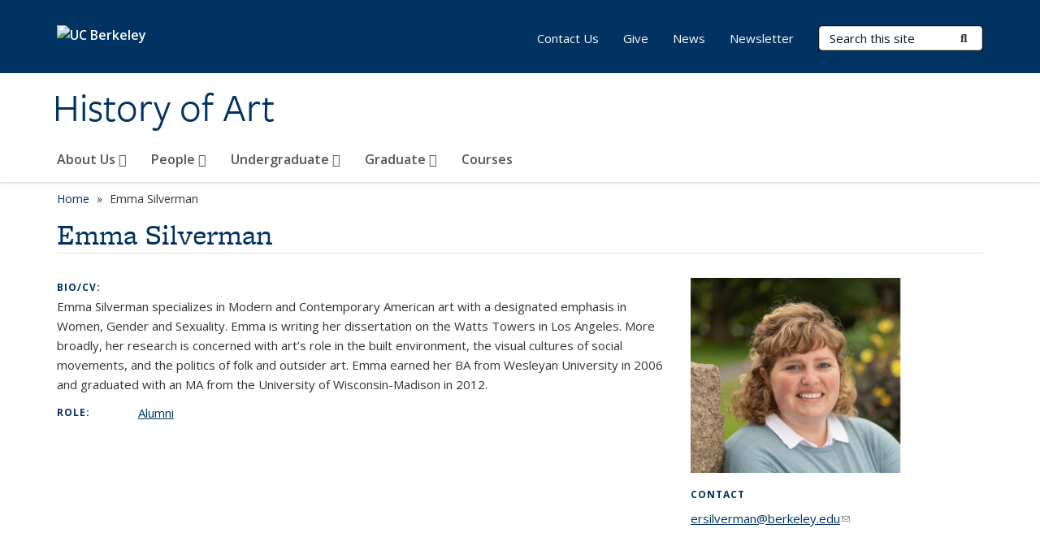

--- FILE ---
content_type: text/html; charset=utf-8
request_url: https://arthistory.berkeley.edu/people/emma-silverman/
body_size: 6532
content:
<!DOCTYPE html>
<html lang="en" dir="ltr">
<head>
  <meta http-equiv="X-UA-Compatible" content="IE=edge" />
<meta http-equiv="Content-Type" content="text/html; charset=utf-8" />
<meta name="Generator" content="Drupal 7 (http://drupal.org)" />
<link rel="canonical" href="/people/emma-silverman" />
<link rel="shortlink" href="/node/304" />
<link rel="shortcut icon" href="https://arthistory.berkeley.edu/profiles/openberkeley/themes/openberkeley_theme_brand/favicon.ico" type="image/vnd.microsoft.icon" />
<meta name="viewport" content="width=device-width, initial-scale=1.0" />
  <meta name="twitter:dnt" content="on">
  <title>Emma Silverman | History of Art</title>
  <link type="text/css" rel="stylesheet" href="https://arthistory.berkeley.edu/sites/default/files/css/css_kShW4RPmRstZ3SpIC-ZvVGNFVAi0WEMuCnI0ZkYIaFw.css" media="all" />
<link type="text/css" rel="stylesheet" href="https://arthistory.berkeley.edu/sites/default/files/css/css_TnnMw6Mh72mEvaDujXjSbFOpptbdTbtXwXrVO5d8QpM.css" media="all" />
<link type="text/css" rel="stylesheet" href="https://arthistory.berkeley.edu/sites/default/files/css/css_VTJqEpJ_kbGhyWnq6E__HtNmim_pFNj_xmqT2CnuFyk.css" media="all" />
<link type="text/css" rel="stylesheet" href="https://arthistory.berkeley.edu/sites/default/files/css/css_P7--I-hb0gcJsTQhFYqCt9Bbt--MYpgAtnA2MzSE2j8.css" media="screen" />
<link type="text/css" rel="stylesheet" href="https://arthistory.berkeley.edu/sites/default/files/css/css_ComR9u66r4EDtgkpwS3Bb82cMZ1TzloCfBsuGIeTp-I.css" media="all" />
<link type="text/css" rel="stylesheet" href="https://arthistory.berkeley.edu/sites/default/files/css/css_fTfJo-dPtzirDva2c_4irCYiTua1w5HvujwppmNQxcE.css" media="all" />
<link type="text/css" rel="stylesheet" href="https://arthistory.berkeley.edu/sites/default/files/css/css_l0nY-aVTB09v9_xTUkXAdhv2Pm24M2ixkWW-la0gqA0.css" media="all" />
<link type="text/css" rel="stylesheet" href="https://arthistory.berkeley.edu/sites/default/files/css/css_qpsIBcs9JSa7ccwyEmky_c737hDf6nNOZA81Rs9WHqg.css" media="print" />
<link type="text/css" rel="stylesheet" href="https://arthistory.berkeley.edu/sites/default/files/css/css_vVHKxTM0GJ1H06xa3A56ODjmnaQjaHfKtNGjZ_0rAHQ.css" media="all" />
<link type="text/css" rel="stylesheet" href="//fonts.googleapis.com/css?family=Open+Sans:300italic,400italic,600italic,700italic,800italic,400,300,600,700,800" media="all" />
<link type="text/css" rel="stylesheet" href="//use.typekit.net/aeg3kye.css" media="all" />
  <script type="application/json" data-drupal-selector="drupal-settings-json">{"basePath":"\/","pathPrefix":"","setHasJsCookie":0,"ajaxPageState":{"theme":"openberkeley_theme_brand","theme_token":"rHNvxXTDEmQvJZQkIergcguIR159WcvVWl0J_uDEpVs","js":{"profiles\/openberkeley\/modules\/panopoly\/panopoly_widgets\/panopoly-widgets.js":1,"profiles\/openberkeley\/modules\/panopoly\/panopoly_widgets\/panopoly-widgets-spotlight.js":1,"profiles\/openberkeley\/modules\/openberkeley\/openberkeley_admin\/openberkeley_admin_siteimprove.js":1,"profiles\/openberkeley\/themes\/openberkeley_theme_base\/assets\/js\/bootstrap-accessibility.js":1,"profiles\/openberkeley\/modules\/contrib\/jquery_update\/replace\/jquery\/1.10\/jquery.min.js":1,"misc\/jquery-extend-3.4.0.js":1,"misc\/jquery-html-prefilter-3.5.0-backport.js":1,"misc\/jquery.once.js":1,"misc\/drupal.js":1,"misc\/drupal-settings-loader.js":1,"profiles\/openberkeley\/libraries\/bootstrap\/js\/bootstrap.min.js":1,"profiles\/openberkeley\/modules\/contrib\/jquery_update\/replace\/ui\/ui\/minified\/jquery.ui.core.min.js":1,"profiles\/openberkeley\/modules\/contrib\/jquery_update\/replace\/ui\/ui\/minified\/jquery.ui.widget.min.js":1,"profiles\/openberkeley\/modules\/contrib\/jquery_update\/replace\/ui\/ui\/minified\/jquery.ui.tabs.min.js":1,"profiles\/openberkeley\/modules\/contrib\/jquery_update\/replace\/ui\/ui\/minified\/jquery.ui.accordion.min.js":1,"misc\/form-single-submit.js":1,"profiles\/openberkeley\/modules\/panopoly\/panopoly_images\/panopoly-images.js":1,"profiles\/openberkeley\/modules\/contrib\/entityreference\/js\/entityreference.js":1,"profiles\/openberkeley\/modules\/openberkeley\/openberkeley_faq\/openberkeley_faq.js":1,"profiles\/openberkeley\/modules\/openberkeley\/openberkeley_portfolio\/openberkeley_portfolio.js":1,"profiles\/openberkeley\/modules\/openberkeley\/openberkeley_theme\/openberkeley_theme.js":1,"profiles\/openberkeley\/modules\/openberkeley\/openberkeley_twitter\/js\/openberkeley-twitter.js":1,"profiles\/openberkeley\/modules\/openberkeley\/openberkeley_wysiwyg_override\/js\/openberkeley-wysiwyg-override.js":1,"profiles\/openberkeley\/modules\/panopoly\/panopoly_magic\/panopoly-magic.js":1,"profiles\/openberkeley\/modules\/panopoly\/panopoly_theme\/js\/panopoly-accordion.js":1,"profiles\/openberkeley\/modules\/contrib\/caption_filter\/js\/caption-filter.js":1,"profiles\/openberkeley\/libraries\/maphilight\/jquery.maphilight.min.js":1,"profiles\/openberkeley\/libraries\/jquery.imagesloaded\/jquery.imagesloaded.min.js":1,"profiles\/openberkeley\/modules\/contrib\/extlink\/js\/extlink.js":1,"profiles\/openberkeley\/themes\/radix\/assets\/js\/radix.script.js":1,"profiles\/openberkeley\/themes\/openberkeley_theme_base\/assets\/js\/openberkeley_theme_base.script.js":1,"profiles\/openberkeley\/themes\/openberkeley_theme_base\/assets\/js\/drupal-announce.js":1,"profiles\/openberkeley\/themes\/openberkeley_theme_brand\/assets\/js\/openberkeley_theme_brand.script.js":1},"css":{"modules\/system\/system.base.css":1,"modules\/system\/system.messages.css":1,"modules\/system\/system.theme.css":1,"misc\/ui\/jquery.ui.theme.css":1,"misc\/ui\/jquery.ui.accordion.css":1,"modules\/field\/theme\/field.css":1,"profiles\/openberkeley\/modules\/contrib\/mvpcreator_theme\/css\/mvpcreator-theme.css":1,"modules\/node\/node.css":1,"profiles\/openberkeley\/modules\/openberkeley\/openberkeley_brand_widgets\/css\/openberkeley-widgets-hero.css":1,"profiles\/openberkeley\/modules\/openberkeley\/openberkeley_brand_widgets\/css\/openberkeley-widgets-image.css":1,"profiles\/openberkeley\/modules\/openberkeley\/openberkeley_brand_widgets\/css\/openberkeley-widgets-modal.css":1,"profiles\/openberkeley\/modules\/openberkeley\/openberkeley_brand_widgets\/css\/openberkeley-widgets-promo.css":1,"profiles\/openberkeley\/modules\/openberkeley\/openberkeley_brand_widgets\/css\/openberkeley-widgets-thumbnail-list.css":1,"profiles\/openberkeley\/modules\/openberkeley\/openberkeley_faq\/openberkeley_faq.css":1,"profiles\/openberkeley\/modules\/openberkeley\/openberkeley_news\/openberkeley_news.css":1,"profiles\/openberkeley\/modules\/openberkeley\/openberkeley_people\/openberkeley_people.css":1,"profiles\/openberkeley\/modules\/openberkeley\/openberkeley_portfolio\/openberkeley_portfolio.css":1,"profiles\/openberkeley\/modules\/openberkeley\/openberkeley_pubs\/openberkeley_pubs.css":1,"profiles\/openberkeley\/modules\/openberkeley\/openberkeley_theme\/openberkeley-theme.css":1,"profiles\/openberkeley\/modules\/openberkeley\/openberkeley_search\/openberkeley_top_results\/openberkeley_top_results.css":1,"profiles\/openberkeley\/modules\/openberkeley\/openberkeley_wysiwyg_override\/css\/openberkeley-wysiwyg-override-list-properties.css":1,"profiles\/openberkeley\/modules\/panopoly\/panopoly_core\/css\/panopoly-dropbutton.css":1,"profiles\/openberkeley\/modules\/panopoly\/panopoly_magic\/css\/panopoly-magic.css":1,"profiles\/openberkeley\/modules\/panopoly\/panopoly_theme\/css\/panopoly-featured.css":1,"profiles\/openberkeley\/modules\/panopoly\/panopoly_theme\/css\/panopoly-accordian.css":1,"profiles\/openberkeley\/modules\/panopoly\/panopoly_theme\/css\/panopoly-layouts.css":1,"profiles\/openberkeley\/modules\/panopoly\/panopoly_widgets\/panopoly-widgets.css":1,"profiles\/openberkeley\/modules\/panopoly\/panopoly_widgets\/panopoly-widgets-spotlight.css":1,"profiles\/openberkeley\/modules\/panopoly\/panopoly_wysiwyg\/panopoly-wysiwyg.css":1,"profiles\/openberkeley\/modules\/contrib\/radix_layouts\/radix_layouts.css":1,"modules\/search\/search.css":1,"modules\/user\/user.css":1,"profiles\/openberkeley\/modules\/contrib\/extlink\/css\/extlink.css":1,"profiles\/openberkeley\/modules\/contrib\/views\/css\/views.css":1,"profiles\/openberkeley\/modules\/openberkeley\/openberkeley_widgets\/openberkeley_widgets.css":1,"profiles\/openberkeley\/modules\/contrib\/caption_filter\/caption-filter.css":1,"profiles\/openberkeley\/modules\/contrib\/ctools\/css\/ctools.css":1,"profiles\/openberkeley\/modules\/contrib\/panels\/css\/panels.css":1,"profiles\/openberkeley\/themes\/openberkeley_theme_brand\/assets\/css\/bootstrap-custom.css":1,"profiles\/openberkeley\/themes\/openberkeley_theme_base\/assets\/css\/bootstrap-accessibility.css":1,"profiles\/openberkeley\/themes\/openberkeley_theme_base\/assets\/css\/openberkeley_theme_base.style.css":1,"profiles\/openberkeley\/themes\/openberkeley_theme_brand\/assets\/css\/openberkeley_theme_brand.style.css":1,"profiles\/openberkeley\/themes\/openberkeley_theme_brand\/assets\/css\/brand_openberkeley_event.css":1,"profiles\/openberkeley\/themes\/openberkeley_theme_brand\/assets\/css\/brand_openberkeley_event_reg.css":1,"profiles\/openberkeley\/themes\/openberkeley_theme_brand\/assets\/css\/brand_openberkeley_news.css":1,"profiles\/openberkeley\/themes\/openberkeley_theme_brand\/assets\/css\/brand_openberkeley_portfolio.css":1,"profiles\/openberkeley\/themes\/openberkeley_theme_brand\/assets\/css\/brand_openberkeley_privatepages.css":1,"profiles\/openberkeley\/themes\/openberkeley_theme_brand\/assets\/css\/brand_openberkeley_pubs.css":1,"profiles\/openberkeley\/themes\/openberkeley_theme_brand\/assets\/css\/brand_openberkeley_people.css":1,"profiles\/openberkeley\/themes\/openberkeley_theme_brand\/assets\/css\/brand_openberkeley_search.css":1,"profiles\/openberkeley\/themes\/openberkeley_theme_brand\/assets\/css\/brand_openberkeley_faq.css":1,"profiles\/openberkeley\/themes\/openberkeley_theme_brand\/assets\/css\/print.css":1,"profiles\/openberkeley\/modules\/openberkeley\/openberkeley_theme\/openberkeley-theme-collapsible.css":1,"profiles\/openberkeley\/modules\/openberkeley\/openberkeley_wysiwyg_override\/css\/openberkeley-wysiwyg-override.css":1,"profiles\/openberkeley\/modules\/panopoly\/panopoly_images\/panopoly-images.css":1,"profiles\/openberkeley\/themes\/openberkeley_theme_base\/assets\/fonts\/fontawesome-v6\/css\/fontawesome.min.css":1,"profiles\/openberkeley\/themes\/openberkeley_theme_base\/assets\/fonts\/fontawesome-v6\/css\/brands.min.css":1,"profiles\/openberkeley\/themes\/openberkeley_theme_base\/assets\/fonts\/fontawesome-v6\/css\/solid.min.css":1,"profiles\/openberkeley\/themes\/openberkeley_theme_base\/assets\/fonts\/fontawesome-v6\/css\/v4-font-face.min.css":1,"\/\/fonts.googleapis.com\/css?family=Open+Sans:300italic,400italic,600italic,700italic,800italic,400,300,600,700,800":1,"\/\/use.typekit.net\/aeg3kye.css":1}},"CToolsModal":{"modalSize":{"type":"scale","width":".9","height":".9","addWidth":0,"addHeight":0,"contentRight":25,"contentBottom":75},"modalOptions":{"opacity":".55","background-color":"#FFF"},"animationSpeed":"fast","modalTheme":"CToolsModalDialog","throbberTheme":"CToolsModalThrobber"},"panopoly_magic":{"pane_add_preview_mode":"single"},"better_exposed_filters":{"views":{"openberkeley_pubs_by_author":{"displays":{"pubs_by_author_pane":{"filters":[]}}}}},"urlIsAjaxTrusted":{"\/search\/node":true},"extlink":{"extTarget":0,"extClass":"ext","extLabel":"(link is external)","extImgClass":0,"extIconPlacement":"append","extSubdomains":0,"extExclude":"(arthistory\\.berkeley\\.edu)","extInclude":"","extCssExclude":"map","extCssExplicit":"","extAlert":0,"extAlertText":"This link will take you to an external web site. We are not responsible for their content.","mailtoClass":"mailto","mailtoLabel":"(link sends e-mail)","extUseFontAwesome":false},"openberkeley_theme_base":{"disable_linearizable_tables":false,"file_link_icons":1}}</script>
<script type="text/javascript" src="https://arthistory.berkeley.edu/sites/default/files/js/js_SJgtMdhzo0raDjyuHJR-mtSH_mzSDwMhzOyHsnAskDQ.js"></script>
<script type="text/javascript" src="https://arthistory.berkeley.edu/sites/default/files/js/js_J1LDKrZlf6nq7Ka0onHwg3MUNfwG75SSQi30oTn81HA.js"></script>
<script type="text/javascript" src="https://arthistory.berkeley.edu/sites/default/files/js/js_t9icEiX9XfItItxUHRe1u-5ygCUcZotCyMJjhxvZw5c.js"></script>
<script type="text/javascript" src="https://arthistory.berkeley.edu/sites/default/files/js/js_GGMS7aOTZ3wBPSTE2P1SNyFbERVoKEoOS1DUAwDIgaY.js"></script>
<script type="text/javascript" src="https://arthistory.berkeley.edu/sites/default/files/js/js_dLmXSnakSlQtnZLfaN1SzmwinPEDYG7s4CVD6dWEOCk.js"></script>
</head>
<body class="html not-front not-logged-in no-sidebars page-node page-node- page-node-304 node-type-openberkeley-person region-content panel-layout-radix_burr_flipped panel-region-contentmain panel-region-sidebar no-slogan site-name-normal site-name-option-two" >
  <div id="skip-link" role="navigation" aria-label="Skip links">
    <a href="#main" class="element-invisible element-focusable">Skip to main content</a>
  </div>
      <header id="header" class="header">
  <div class="container">
    <div class="navbar navbar-default">
      <div class="home-branding">
        <a href="https://www.berkeley.edu" class="home-link"><div id="new-wordmark"><img src="/profiles/openberkeley/themes/openberkeley_theme_base/assets/images/logo-berkeley-white-2.svg" alt="UC Berkeley"></div></a>
              </div>
      <!-- Brand and toggle get grouped for better mobile display -->
      <button type="button" class="navbar-toggle collapsed" data-toggle="collapse" data-target="#navbar-collapse" aria-controls="navbar-collapse">
        <span class="sr-only">Toggle navigation</span>
        <span class="icon-bar"></span>
        <span class="icon-bar"></span>
        <span class="icon-bar"></span>
      </button>
      <div class="navbar-header">
        <div class="navbar-brand">
                    <div id="site-name-and-slogan">
                                      <!--Remove old wordmark-->
                            <div id="option-two">
                                          <div id="site-name">
                                      <a href="/" rel="home" title="Home">
                      History of Art                    </a>
                                  </div>
                                        </div>
                      </div>
        </div>
      </div> <!-- /.navbar-header -->

      <!-- Collect the nav links, forms, and other content for toggling -->
      <nav class="collapse navbar-collapse" id="navbar-collapse" aria-label="Primary">
                  <form class="search-form clearfix navbar-form navbar-right" role="search" aria-label="Sitewide search" action="/search/node" method="post" id="search-form--2" accept-charset="UTF-8"><div><div class="container-inline form-inline form-wrapper" id="edit-basic--2"><div class="form-item form-type-textfield form-item-keys form-group">
  <label class="element-invisible" for="edit-keys--2">Search Terms </label>
 <input placeholder="Search this site" class="form-control form-control form-text" type="text" id="edit-keys--2" name="keys" value="" size="20" maxlength="255" />
</div>
<button type="submit" id="edit-submit--2" name="op" value="Submit Search" class="form-submit btn btn-default btn-primary"><span class="fa fa-search"></span> <span class="button-text">Submit Search</span></button></div><input type="hidden" name="form_build_id" value="form-2i_YwzJS2ToTxk5sFm-omlkdMdrPuxYGPaTRWVsJv50" />
<input type="hidden" name="form_id" value="search_form" />
</div></form>                <div id="primary-nav">
                      <ul id="main-menu" class="menu nav navbar-nav">
              <li class="first expanded dropdown menu-link-about-us-"><a href="/about-us" class="dropdown-toggle" data-toggle="dropdown" data-target="#">About Us <span class="fa fa-caret-down"></span></a><ul class="dropdown-menu"><li class="first leaf menu-link-message-from-the-chair"><a href="/about-us/message-chair">Message from the Chair</a></li>
<li class="leaf menu-link-books-by-faculty"><a href="/about-us/books-faculty">Books by Faculty</a></li>
<li class="expanded dropdown-submenu menu-link-news-"><a href="/about-us/news" title="" class="dropdown-toggle">News <span class="fa fa-caret-right"></span></a><ul class="dropdown-menu"><li class="first leaf menu-link-announcements"><a href="/about-us/news/announcements">Announcements</a></li>
<li class="last leaf menu-link-events"><a href="/about-us/news/events">Events</a></li>
</ul></li>
<li class="leaf menu-link-newsletter-archive"><a href="/about-us/history-art-newsletter-archive">Newsletter Archive</a></li>
<li class="last leaf menu-link-giving"><a href="/about-us/giving">Giving</a></li>
</ul></li>
<li class="expanded dropdown menu-link-people-"><a href="/people-directory" title="" class="dropdown-toggle" data-toggle="dropdown" data-target="#">People <span class="fa fa-caret-down"></span></a><ul class="dropdown-menu"><li class="first leaf menu-link-faculty"><a href="/people/history-art-faculty" title="">Faculty</a></li>
<li class="leaf menu-link-lecturer"><a href="/people/lecturer">Lecturer</a></li>
<li class="leaf menu-link-visiting-faculty-and-scholars"><a href="/people/visiting-faculty-and-scholars">Visiting Faculty and Scholars</a></li>
<li class="leaf menu-link-graduate-student-instructors"><a href="/people/graduate-student-instructors">Graduate Student Instructors</a></li>
<li class="leaf menu-link-staff"><a href="/people/staff">Staff</a></li>
<li class="leaf menu-link-graduate-students"><a href="/people/graduate-students">Graduate Students</a></li>
<li class="leaf menu-link-alumni"><a href="/people/alumni">Alumni</a></li>
<li class="last leaf menu-link-in-memoriam"><a href="/people/memoriam">In Memoriam</a></li>
</ul></li>
<li class="expanded dropdown menu-link-undergraduate-"><a href="/undergraduate" class="dropdown-toggle" data-toggle="dropdown" data-target="#">Undergraduate <span class="fa fa-caret-down"></span></a><ul class="dropdown-menu"><li class="first leaf menu-link-undergraduate-advising"><a href="/undergraduate/undergraduate-advising-0">Undergraduate Advising</a></li>
<li class="leaf menu-link-declare-your-major"><a href="/undergraduate/declare-your-major">Declare Your Major</a></li>
<li class="leaf menu-link-major-requirements"><a href="/undergraduate/major-requirements">Major Requirements</a></li>
<li class="leaf menu-link-minor-requirements"><a href="/undergraduate/minor-requirements">Minor Requirements</a></li>
<li class="leaf menu-link-commencement"><a href="/undergraduate/commencement">Commencement</a></li>
<li class="leaf menu-link-hart"><a href="/undergraduate/hart">H.Art</a></li>
<li class="last leaf menu-link-student-resources"><a href="/undergraduate/student-resources">Student Resources</a></li>
</ul></li>
<li class="expanded dropdown menu-link-graduate-"><a href="/graduate" class="dropdown-toggle" data-toggle="dropdown" data-target="#">Graduate <span class="fa fa-caret-down"></span></a><ul class="dropdown-menu"><li class="first leaf menu-link-apply"><a href="/graduate/apply">Apply</a></li>
<li class="leaf menu-link-graduate-advising-and-requirements"><a href="/graduate/graduate-advising-and-requirements">Graduate Advising and Requirements</a></li>
<li class="expanded dropdown-submenu menu-link-financial-support-"><a href="/graduate/financial-support" class="dropdown-toggle">Financial Support <span class="fa fa-caret-right"></span></a><ul class="dropdown-menu"><li class="first last leaf menu-link-fellowships-and-grants"><a href="/graduate/financial-support/fellowships-and-grants">Fellowships and Grants</a></li>
</ul></li>
<li class="leaf menu-link-training-opportunities"><a href="/graduate/training-opportunities">Training Opportunities</a></li>
<li class="last leaf menu-link-useful-links"><a href="/graduate/useful-links">Useful Links</a></li>
</ul></li>
<li class="last leaf menu-link-courses"><a href="/current-course-offerings">Courses</a></li>
            </ul>
                  </div>
        <div id="secondary-nav">
          <div class="container">
            <div class="secondary-nav-quick-links-wrapper">
                              <h2 class="visible-xs visible-sm">Secondary navigation</h2>
                <ul id="secondary-menu" class="menu nav navbar-nav navbar-right">
                  <li class="first leaf menu-link-contact-us"><a href="/contact-us" title="">Contact Us</a></li>
<li class="leaf menu-link-give"><a href="/about-us/giving" title="">Give</a></li>
<li class="leaf menu-link-news"><a href="/about-us/news" title="">News</a></li>
<li class="last leaf menu-link-newsletter"><a href="/about-us/history-art-newsletter-archive" title="">Newsletter</a></li>

                                  </ul>
                          </div>
          </div>
        </div>
      </nav><!-- /.navbar-collapse -->
    </div><!-- /.navbar -->
  </div> <!-- /.container -->
</header>

<div id="main-wrapper" class="main-wrapper ">
  <nav id="pre-content" class="container" aria-label="Breadcrumbs">
    <div class="row">
      <div class="col-md-12">
                  <div id="breadcrumb" class="visible-desktop">
            <div class="item-list"><ul class="breadcrumb"><li class="first"><a href="/home">Home</a></li>
<li class="last">Emma Silverman</li>
</ul></div>          </div>
              </div>
    </div>
  </nav> <!-- /#pre-content -->
  <div id="main" role="main" tabIndex="-1">
    <div id="title-pre-content" class="container">
      <div class="row">
        <div class="col-md-12">
                  <div class="page-title">
            <div class="container">
              <h1 class="title">Emma Silverman</h1>
            </div>
          </div>
                  <div id="page-header">
                                        </div>
        </div>
      </div>
    </div> <!-- /#title-pre-content -->
        <div id="main-content" class="container">
          <div id="content" class="col-md-12">
        <div class="main">
          <div id="main-inner">
              <div class="region region-content">
    
<div class="panel-display burr-flipped clearfix radix-burr-flipped" >
  
  <div class="container-fluid">
    <div class="row">
      <div class="col-sm-8 radix-layouts-content panel-panel">
        <div class="panel-panel-inner">
          <div class="panel-pane pane-node-content openberkeley-theme-subtle-header-style"  >
  
      
  
  <div class="pane-content">
    <article class="node node-openberkeley-person node-view--full clearfix">

  
      
  
  <div class="content">
    <div class="field field-name-body field-type-text-with-summary field-label-above"><div class="field-label">Bio/CV:&nbsp;</div><div class="field-items"><div class="field-item even"><div>
<div>
<div>
<div>
<div>
<div>
<div>
<p>Emma Silverman specializes in Modern and Contemporary American art with a designated emphasis in Women, Gender and Sexuality. Emma is writing her dissertation on the Watts Towers in Los Angeles. More broadly, her research is concerned with art’s role in the built environment, the visual cultures of social movements, and the politics of folk and outsider art. Emma earned her BA from Wesleyan University in 2006 and graduated with an MA from the University of Wisconsin-Madison in 2012.</p>
</div>
</div>
</div>
</div>
</div>
</div>
</div></div></div></div><div class="field field-name-field-openberkeley-person-type field-type-taxonomy-term-reference field-label-inline clearfix"><div class="field-label">Role:&nbsp;</div><div class="field-items"><div class="field-item even"><a href="/person-type/alumni">Alumni</a></div></div></div>  </div>

  
  
</article>
  </div>

  
  </div>
        </div>
      </div>
      <div class="col-sm-4 radix-layouts-sidebar panel-panel">
        <div class="panel-panel-inner">
          <div class="panel-pane pane-entity-field pane-node-field-featured-image openberkeley-theme-subtle-header-style"  >
  
      
  
  <div class="pane-content">
    <div class="field field-name-field-featured-image field-type-image field-label-hidden"><div class="field-items"><div class="field-item even"><img class="openberkeley-brand-widgets-rectangle" src="https://arthistory.berkeley.edu/sites/default/files/styles/openberkeley_brand_widgets_rectangle/public/emma_silverman.png?itok=TBhiOjqt&amp;timestamp=1695150579" width="768" height="512" alt="portrait" /></div></div></div>  </div>

  
  </div>
<div class="panel-pane pane-panels-mini pane-openberkeley-people-contact openberkeley-theme-subtle-header-style"  >
  
        <h2 class="pane-title">
      Contact    </h2>
    
  
  <div class="pane-content">
    
<div class="panel-display boxton clearfix radix-boxton" id="mini-panel-openberkeley_people_contact">

  <div class="container-fluid">
    <div class="row">
      <div class="col-md-12 radix-layouts-content panel-panel">
        <div class="panel-panel-inner">
          <div class="panel-pane pane-entity-field pane-node-field-openberkeley-person-email openberkeley-theme-subtle-header-style"  >
  
      
  
  <div class="pane-content">
    <div class="field field-name-field-openberkeley-person-email field-type-email field-label-hidden"><div class="field-items"><div class="field-item even"><a href="mailto:ersilverman@berkeley.edu" rel="noreferrer">ersilverman@berkeley.edu</a></div></div></div>  </div>

  
  </div>
        </div>
      </div>
    </div>
  </div>

</div><!-- /.boxton -->
  </div>

  
  </div>
        </div>
      </div>
    </div>
  
  </div>
</div><!-- /.burr-flipped -->
  </div>
          </div>
        </div> <!-- /.main -->
      </div> <!-- /#content -->
                </div> <!-- /#main-content -->
  </div> <!-- role main -->
</div> <!-- /#main-wrapper -->

<footer id="footer" class="footer">
    <div id="footer-main">
    <div class="container">
              <div class="row">
          <div class="col-md-7">
                          <a href="https://www.berkeley.edu" rel="external" id="footer-logo">
                <img src="/profiles/openberkeley/themes/openberkeley_theme_brand/assets/images/logo-berkeley-gold.svg" alt="UC Berkeley" />
              </a>
            
                      </div>
          <div class="col-md-5">
            <div id="footer-main-first" class="clearfix">
                <div class="region region-footer">
    <div class="block block-menu block--">

      
  <div class="block__content">
    <ul class="nav nav-pills"><li class="first leaf menu-link-home"><a href="/home">Home</a></li>
<li class="leaf menu-link-credits"><a href="/credits">Credits</a></li>
<li class="last leaf menu-link-for-faculty-and-staff"><a href="/faculty-and-staff" title="">For Faculty and Staff</a></li>
</ul>  </div>
</div>
  </div>
            </div>
            <div id="footer-main-last" class="clearfix">
                <div class="region region-footer-third">
    <div class="block block-block block--links">

      
  <div class="block__content">
    <p><a href="https://www.instagram.com/ha_ucb/" rel="noreferrer">Instagram</a><br><a href="https://www.facebook.com/ucberkeleyhoa/" rel="noreferrer">Facebook</a><br><br></p>
<ul class="openberkeley-list-unbullet">
  </div>
</div>
  </div>
            </div>
          </div>
        </div>
          </div>
  </div>
  <div id="footer-bottom">
    <div class="container">
      <div class="row">
              </div>
      <div class="row">
                  <div class="col-md-6">
            <ul class="openberkeley-list-unbullet">
                          <li id="openberkeley"><small><a href="https://open.berkeley.edu">Powered by Open Berkeley</a></small></li>
              <li id="accessibility-info"><small><a href="https://dap.berkeley.edu/get-help/report-web-accessibility-issue">Accessibility<span class="element-invisible"> Statement</span></a></small></li>
              <li id="nondiscrimination"><small><a href="https://ophd.berkeley.edu/policies-and-procedures/nondiscrimination-policy-statement">Nondiscrimination<span class="element-invisible"> Policy Statement</span></a></small></li>
              <li id="openberkeley-privacy-statement"><small><a href="https://open.berkeley.edu/privacy-statement">Privacy<span class="element-invisible"> Statement</span></a></small></li>
                                      <li class="copyright"><small>Copyright © 2026 UC Regents; all rights reserved
</small></li>
                        </ul>
          </div>
          <div class="col-md-6">
            <p><small class="back-to-top"><a href="#skip-link">Back to Top</a></small></p>
          </div>
              </div>
    </div>
  </div>
</footer>
  <script type="text/javascript" src="https://arthistory.berkeley.edu/sites/default/files/js/js_i91eXA1hlQ19ij0gQj-5Pyt3dDwj7KAen7yCjk7GTzY.js"></script>
<script type="text/javascript" src="https://arthistory.berkeley.edu/sites/default/files/js/js_lt1kI2u-wMEf8J8KYX6ak2cSk8aYuY7vOgFkCdX5-B0.js"></script>
</body>
</html>